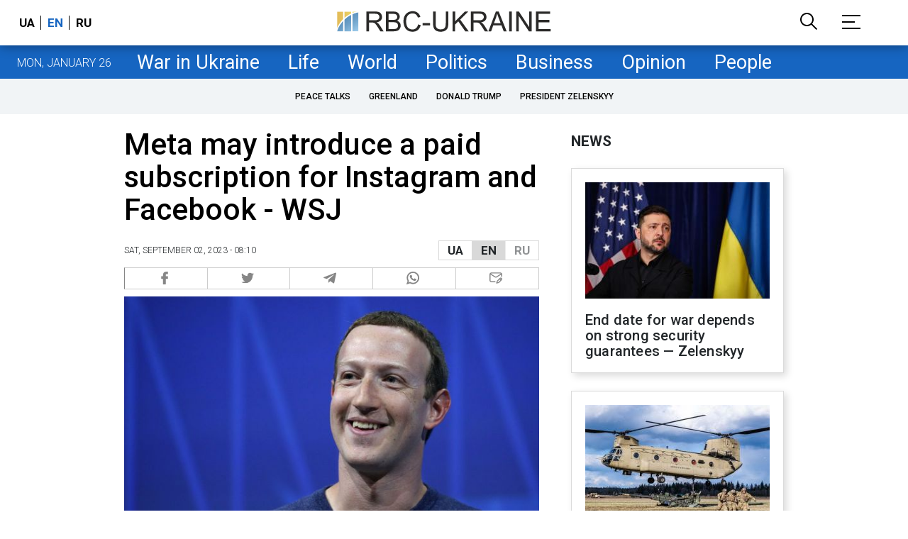

--- FILE ---
content_type: text/html; charset=utf-8
request_url: https://www.google.com/recaptcha/api2/aframe
body_size: 152
content:
<!DOCTYPE HTML><html><head><meta http-equiv="content-type" content="text/html; charset=UTF-8"></head><body><script nonce="A73KwcN404S8IsBCzy3Kag">/** Anti-fraud and anti-abuse applications only. See google.com/recaptcha */ try{var clients={'sodar':'https://pagead2.googlesyndication.com/pagead/sodar?'};window.addEventListener("message",function(a){try{if(a.source===window.parent){var b=JSON.parse(a.data);var c=clients[b['id']];if(c){var d=document.createElement('img');d.src=c+b['params']+'&rc='+(localStorage.getItem("rc::a")?sessionStorage.getItem("rc::b"):"");window.document.body.appendChild(d);sessionStorage.setItem("rc::e",parseInt(sessionStorage.getItem("rc::e")||0)+1);localStorage.setItem("rc::h",'1769382273568');}}}catch(b){}});window.parent.postMessage("_grecaptcha_ready", "*");}catch(b){}</script></body></html>